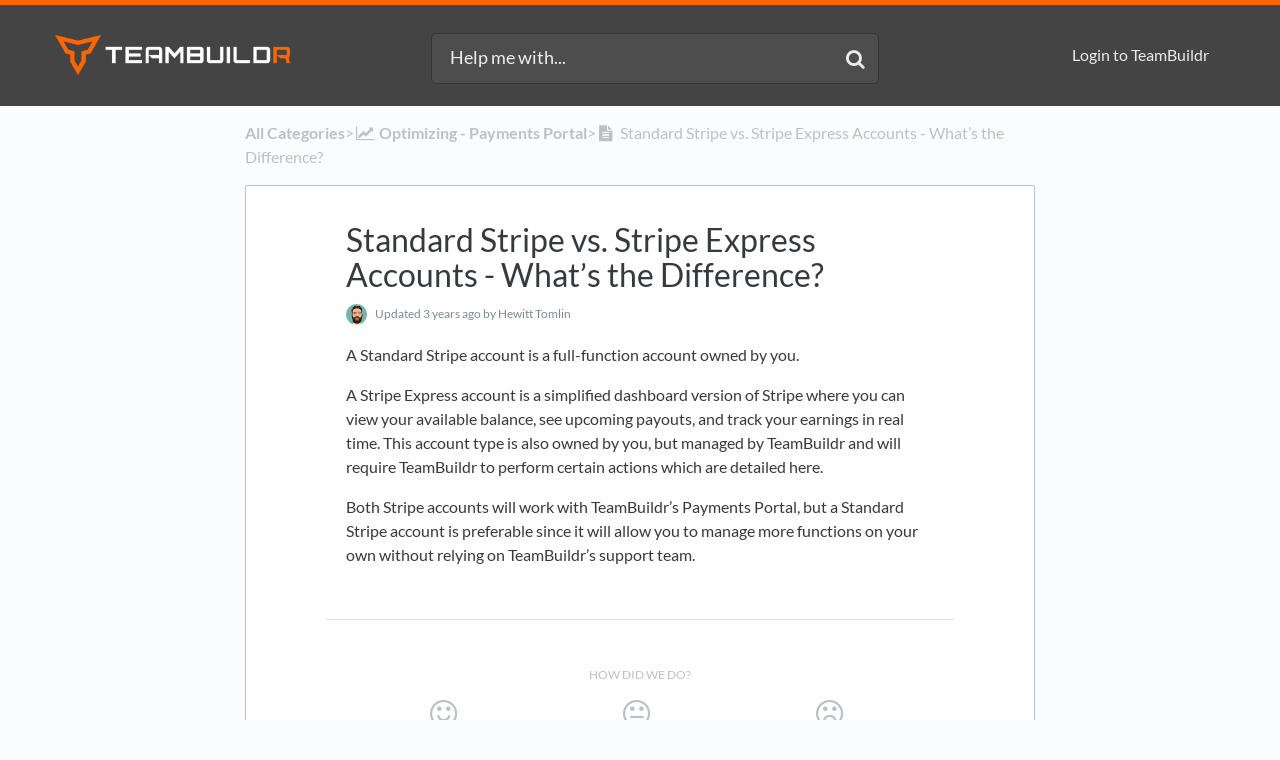

--- FILE ---
content_type: text/html; charset=utf-8
request_url: https://support.teambuildr.com/article/0ez0nuj69h-standard-stripe-vs-stripe-express-accounts-what-s-the-difference
body_size: 5844
content:
<!DOCTYPE html>

<html lang="en">
  <head>
        <title>Standard Stripe vs. Stripe Express Accounts - What’s the Difference? - TeamBuildr Knowledge Base</title>
    

      <meta name="description" content="A Standard Stripe account is a full-function account owned by you. A Stripe Express account is a simplified dashboard version of Stripe where you can view your available balance, see upcoming payouts…">

    <meta name="viewport" content="width=device-width, initial-scale=1">

      <link rel="shortcut icon" href="https://files.helpdocs.io/ENejzgSyRb/favicon">

        <meta property="og:title" content="Standard Stripe vs. Stripe Express Accounts - What’s the Difference?">
        <meta property="twitter:title" content="Standard Stripe vs. Stripe Express Accounts - What’s the Difference?">
        <meta property="og:type" content="article">
        <meta property="twitter:card" content="summary_large_image">
        <meta property="og:image" content="https://files.helpdocs.io/ENejzgSyRb/logo?t=1497991883173">
        <meta property="twitter:image:src" content="https://files.helpdocs.io/ENejzgSyRb/logo?t=1497991883173">
        <meta property="og:url" content="https://support.teambuildr.com/article/0ez0nuj69h-standard-stripe-vs-stripe-express-accounts-what-s-the-difference">
        <meta property="twitter:site" content="https://support.teambuildr.com">
        <meta property="article:published_time" content="2022-10-06T14:42:13Z">
        <meta property="article:modified_time" content="2022-10-06T14:44:01Z">
    

      <script type="application/ld+json">{"@context":"http://schema.org","@type":"TechArticle","articleBody":"A Standard Stripe account is a full-function account owned by you. A Stripe Express account is a simplified dashboard version of Stripe where you can view your available balance, see upcoming payouts, and track your earnings in real time. This account type is also owned by you, but managed by TeamBuildr and will require TeamBuildr to perform certain actions which are detailed here. Both Stripe accounts will work with TeamBuildr’s Payments Portal, but a Standard Stripe account is preferable since it will allow you to manage more functions on your own without relying on TeamBuildr’s support team.","articleSection":"Optimizing - Payments Portal","author":{"@type":"Person","image":"https://files.helpdocs.io/ENejzgSyRb/other/1539872378618/hewitt-cartoon-200.png","name":"Hewitt Tomlin"},"dateCreated":"2022-10-06T14:42:13Z","dateModified":"2022-10-06T14:44:01Z","datePublished":"2022-10-06T14:42:13Z","headline":"Standard Stripe vs. Stripe Express Accounts - What’s the Difference?","mainEntityOfPage":"https://support.teambuildr.com/article/0ez0nuj69h-standard-stripe-vs-stripe-express-accounts-what-s-the-difference","publisher":{"@type":"Organization","logo":"https://files.helpdocs.io/ENejzgSyRb/logo?t=1497991883173","name":"teambuildr"},"url":"https://support.teambuildr.com/article/0ez0nuj69h-standard-stripe-vs-stripe-express-accounts-what-s-the-difference","version":1,"wordCount":97}</script>

      <link rel="canonical" href="https://support.teambuildr.com/article/0ez0nuj69h-standard-stripe-vs-stripe-express-accounts-what-s-the-difference">


    


    <link rel="stylesheet" href="https://cdn.helpdocs.io/css/bootstrap.min.css?v=1765798018">
    <link rel="stylesheet" href="https://cdn.helpdocs.io/css/font-awesome.min.css?v=1765798018">
    <link rel="stylesheet" href="https://cdn.helpdocs.io/css/tether.min.css?v=1765798018">
    <link rel="stylesheet" href="https://cdn.helpdocs.io/css/glyphicons.css?v=1765798018">
    <link rel="stylesheet" href="https://cdn.helpdocs.io/css/highlightjs-github-gist.min.css?v=1765798018">

      <link rel="stylesheet" href="https://cdn.helpdocs.io/css/v3/boxed-instant.min.css?v=1765798018">

      <style>
        #main[data-hd-template="expandedv3"] nav .nav-items a.btn-contact {
  color: #ececec !important;
  background-color: #444;
}
#main[data-hd-template="expandedv3"] #sidenav a {
  color: #444;
}
#main[data-hd-template="expandedv3"] #search form input:focus {
  border-color: #353535;
  color: #444 !important;
}
#main[data-hd-template="expandedv3"] #search form input:focus::-webkit-input-placeholder {
  color: #606060;
}
#main[data-hd-template="expandedv3"] #search form input:focus:-moz-placeholder {
  color: #606060;
}
#main[data-hd-template="expandedv3"] #search form input:focus::-moz-placeholder {
  color: #606060;
}
#main[data-hd-template="expandedv3"] #search form input:focus:-ms-input-placeholder {
  color: #606060;
}
#main[data-hd-template="expandedv3"] #search ul.search-results li a:hover {
  color: #444;
}
#main[data-hd-template="expandedv3"] #home #category a.article-title-link {
  color: #444;
}
#main[data-hd-template="expandedv3"] #home #category.top-articles {
  border: 1px solid #444;
  background-color: rgba(68,68,68,0.1);
}
#main[data-hd-template="expandedv3"] #category a.article-title-link {
  color: #444;
}
#main[data-hd-template="expandedv3"] #category #articles .article-title {
  color: #444;
}
#main[data-hd-template="expandedv3"] #article a {
  color: #444 !important;
}
#main[data-hd-template="expandedv3"] #article #toc {
  border-left: 5px solid #444;
}
#main[data-hd-template="expandedv3"] #article ol > li:before {
  color: #ececec !important;
  background-color: #444 !important;
}
#main[data-hd-template="expandedv3"] #article blockquote {
  border-left-color: #444 !important;
}
#main[data-hd-template="expandedv3"] #searchresults #articles a.article-title-link {
  color: #444;
}
button#contact-form-submit {
  background-color: #444;
  border-color: #363636;
  color: #ececec;
}
#main[data-hd-template="collapsedv3"] .hvr-card h3.card-title {
  color: #444;
}
#main[data-hd-template="collapsedv3"] nav .nav-items a.btn-contact {
  color: #ececec !important;
  background-color: #444;
}
#main[data-hd-template="collapsedv3"] #sidenav a.article-title-link {
  color: #444;
}
#main[data-hd-template="collapsedv3"] #sidenav a.nav-link {
  color: #444 !important;
  border: 1px solid #444;
}
#main[data-hd-template="collapsedv3"] #sidenav a.btn-contact {
  color: #ececec !important;
  background-color: #444;
}
#main[data-hd-template="collapsedv3"] #search.featured-search form input {
  border-bottom: 2px solid #444;
  color: #444 !important;
}
#main[data-hd-template="collapsedv3"] #search.featured-search form input::-webkit-input-placeholder {
  color: #606060;
}
#main[data-hd-template="collapsedv3"] #search.featured-search form input:-moz-placeholder {
  color: #606060;
}
#main[data-hd-template="collapsedv3"] #search.featured-search form input::-moz-placeholder {
  color: #606060;
}
#main[data-hd-template="collapsedv3"] #search.featured-search form input:-ms-input-placeholder {
  color: #606060;
}
#main[data-hd-template="collapsedv3"] #search.featured-search form input:focus {
  border-color: #363636;
}
#main[data-hd-template="collapsedv3"] #search:not(.featured-search) form input:focus {
  border-color: #333;
}
#main[data-hd-template="collapsedv3"] #search ul.search-results li a:hover {
  color: #444;
}
#main[data-hd-template="collapsedv3"] button#contact-form-submit {
  background-color: #444;
  border-color: #363636;
  color: #ececec;
}
#main[data-hd-template="collapsedv3"] #home h2.featured span {
  border-bottom-color: #444;
}
#main[data-hd-template="collapsedv3"] #article a {
  color: #444 !important;
}
#main[data-hd-template="collapsedv3"] #article #toc {
  border-left-color: #444;
}
#main[data-hd-template="collapsedv3"] #article ol > li:before {
  color: #ececec !important;
  background-color: #444 !important;
}
#main[data-hd-template="collapsedv3"] #article blockquote {
  border-left-color: #444 !important;
}
#main[data-hd-template="stackedv3"] nav a {
  color: #ececec !important;
}
#main[data-hd-template="stackedv3"] nav .nav-items a.btn-contact {
  color: #ececec !important;
  background-color: #363636 !important;
}
#main[data-hd-template="stackedv3"] nav .navbar-brand {
  color: #ececec !important;
}
#main[data-hd-template="stackedv3"] nav .navbar-brand b {
  color: #ececec !important;
}
#main[data-hd-template="stackedv3"] #header {
  background-color: #444;
}
#main[data-hd-template="stackedv3"] #header form input {
  background-color: #4d4d4d !important;
  color: #ececec !important;
}
#main[data-hd-template="stackedv3"] #header form input::-webkit-input-placeholder {
  color: #efefef !important;
}
#main[data-hd-template="stackedv3"] #header form input:-moz-placeholder {
  color: #efefef !important;
}
#main[data-hd-template="stackedv3"] #header form input::-moz-placeholder {
  color: #efefef !important;
}
#main[data-hd-template="stackedv3"] #header form input:-ms-input-placeholder {
  color: #efefef !important;
}
#main[data-hd-template="stackedv3"] #header form .btn.btn-secondary {
  background-color: #363636 !important;
  color: #ececec !important;
}
#main[data-hd-template="stackedv3"] #header form input,
#main[data-hd-template="stackedv3"] #header form .btn.btn-secondary {
  border: 1px solid #353535 !important;
}
#main[data-hd-template="stackedv3"] #search-sm ul.search-results li a:hover,
#main[data-hd-template="stackedv3"] #search-lg ul.search-results li a:hover {
  color: #444 !important;
}
#main[data-hd-template="stackedv3"] #header-text {
  color: #444 !important;
}
#main[data-hd-template="stackedv3"] #searchresults #articles a.article-title-link {
  color: #444;
}
#main[data-hd-template="stackedv3"] button#contact-form-submit {
  background-color: #444 !important;
  border-color: #363636 !important;
  color: #ececec !important;
}
#main[data-hd-template="stackedv3"] .hvr-card:hover,
#main[data-hd-template="stackedv3"] .hvr-card:focus,
#main[data-hd-template="stackedv3"] .hvr-card:active {
  border-color: #444 !important;
}
#main[data-hd-template="stackedv3"] .hvr-card h3.card-title {
  color: #444 !important;
}
#main[data-hd-template="stackedv3"] #home #categories #category h3.card-title {
  color: #444 !important;
}
#main[data-hd-template="stackedv3"] #category #articles h3.card-title {
  color: #444 !important;
}
#main[data-hd-template="stackedv3"] #searchresults #articles h3.card-title {
  color: #444 !important;
}
#main[data-hd-template="stackedv3"] #article #body p > a {
  color: #444 !important;
}
#main[data-hd-template="stackedv3"] #article #body li > a {
  color: #444 !important;
}
#main[data-hd-template="stackedv3"] #article #feedback .btn-group .btn i:hover,
#main[data-hd-template="stackedv3"] #article #feedback .btn-group .btn i:focus,
#main[data-hd-template="stackedv3"] #article #feedback .btn-group .btn i:active {
  color: #444;
}
#main[data-hd-template="stackedv3"] #article #toc li::before {
  color: #444 !important;
}
#main[data-hd-template="stackedv3"] #article ol > li:before {
  color: #ececec !important;
  border-color: #363636 !important;
  background-color: #444 !important;
}
#main[data-hd-template="stackedv3"] #article blockquote {
  border-left-color: #444 !important;
}
#main[data-hd-template="boxedv3"] nav a {
  color: #ececec !important;
}
#main[data-hd-template="boxedv3"] nav .nav-items a.btn-contact {
  color: #ececec !important;
  background-color: #363636 !important;
}
#main[data-hd-template="boxedv3"] nav .navbar-brand {
  color: #ececec !important;
}
#main[data-hd-template="boxedv3"] nav .navbar-brand b {
  color: #ececec !important;
}
#main[data-hd-template="boxedv3"] #header {
  background-color: #444;
}
#main[data-hd-template="boxedv3"] #header #top-articles-container p {
  color: #ececec;
}
#main[data-hd-template="boxedv3"] #header #top-articles-container span.top-article a {
  color: #ececec;
}
#main[data-hd-template="boxedv3"] #header form input {
  background-color: #4d4d4d !important;
  color: #ececec !important;
}
#main[data-hd-template="boxedv3"] #header form input::-webkit-input-placeholder {
  color: #efefef !important;
}
#main[data-hd-template="boxedv3"] #header form input:-moz-placeholder {
  color: #efefef !important;
}
#main[data-hd-template="boxedv3"] #header form input::-moz-placeholder {
  color: #efefef !important;
}
#main[data-hd-template="boxedv3"] #header form input:-ms-input-placeholder {
  color: #efefef !important;
}
#main[data-hd-template="boxedv3"] #header form .btn.btn-secondary {
  background-color: #363636 !important;
  color: #ececec !important;
}
#main[data-hd-template="boxedv3"] #header form input,
#main[data-hd-template="boxedv3"] #header form .btn.btn-secondary {
  border: 1px solid #353535 !important;
}
#main[data-hd-template="boxedv3"] #search-sm ul.search-results li a:hover,
#main[data-hd-template="boxedv3"] #search-lg ul.search-results li a:hover {
  color: #444 !important;
}
#main[data-hd-template="boxedv3"] #header-text {
  color: #ececec !important;
}
#main[data-hd-template="boxedv3"] #searchresults #articles a.article-title-link {
  color: #444;
}
#main[data-hd-template="boxedv3"] button#contact-form-submit {
  background-color: #444 !important;
  border-color: #363636 !important;
  color: #ececec !important;
}
#main[data-hd-template="boxedv3"] .hvr-card:hover,
#main[data-hd-template="boxedv3"] .hvr-card:focus,
#main[data-hd-template="boxedv3"] .hvr-card:active {
  border-color: #444 !important;
}
#main[data-hd-template="boxedv3"] .hvr-card h3.card-title {
  color: #444 !important;
}
#main[data-hd-template="boxedv3"] #home #categories #category h3.card-title {
  color: #444 !important;
}
#main[data-hd-template="boxedv3"] #category #articles h3.card-title {
  color: #444 !important;
}
#main[data-hd-template="boxedv3"] #searchresults #articles h3.card-title {
  color: #444 !important;
}
#main[data-hd-template="boxedv3"] #article #body p > a {
  color: #444 !important;
}
#main[data-hd-template="boxedv3"] #article #body li > a {
  color: #444 !important;
}
#main[data-hd-template="boxedv3"] #article #feedback .btn-group .btn i:hover,
#main[data-hd-template="boxedv3"] #article #feedback .btn-group .btn i:focus,
#main[data-hd-template="boxedv3"] #article #feedback .btn-group .btn i:active {
  color: #444;
}
#main[data-hd-template="boxedv3"] #article #toc li::before {
  color: #444 !important;
}
#main[data-hd-template="boxedv3"] #article ol > li:before {
  color: #ececec !important;
  border-color: #363636 !important;
  background-color: #444 !important;
}
#main[data-hd-template="boxedv3"] #article blockquote {
  border-left-color: #444 !important;
}
#main[data-hd-template="boxedinstantv3"] nav a {
  color: #ececec !important;
}
#main[data-hd-template="boxedinstantv3"] nav .nav-items a.btn-contact {
  color: #ececec !important;
  background-color: #363636 !important;
}
#main[data-hd-template="boxedinstantv3"] nav .navbar-brand {
  color: #ececec !important;
}
#main[data-hd-template="boxedinstantv3"] nav .navbar-brand b {
  color: #ececec !important;
}
#main[data-hd-template="boxedinstantv3"] #header {
  background-color: #444;
}
#main[data-hd-template="boxedinstantv3"] #header #top-articles-container p {
  color: #ececec;
}
#main[data-hd-template="boxedinstantv3"] #header #top-articles-container span.top-article a {
  color: #ececec;
}
#main[data-hd-template="boxedinstantv3"] #header input {
  background-color: #4d4d4d !important;
  color: #ececec !important;
}
#main[data-hd-template="boxedinstantv3"] #header input::-webkit-input-placeholder {
  color: #efefef !important;
}
#main[data-hd-template="boxedinstantv3"] #header input:-moz-placeholder {
  color: #efefef !important;
}
#main[data-hd-template="boxedinstantv3"] #header input::-moz-placeholder {
  color: #efefef !important;
}
#main[data-hd-template="boxedinstantv3"] #header input:-ms-input-placeholder {
  color: #efefef !important;
}
#main[data-hd-template="boxedinstantv3"] #header .btn.btn-secondary {
  background-color: #363636 !important;
  color: #ececec !important;
}
#main[data-hd-template="boxedinstantv3"] #header input,
#main[data-hd-template="boxedinstantv3"] #header .btn.btn-secondary {
  border: 1px solid #353535 !important;
}
#main[data-hd-template="boxedinstantv3"] #search-container span {
  color: #ececec !important;
}
#main[data-hd-template="boxedinstantv3"] #searchresults a {
  color: #444 !important;
}
#main[data-hd-template="boxedinstantv3"] #header-text {
  color: #ececec !important;
}
#main[data-hd-template="boxedinstantv3"] #searchresults #articles a.article-title-link {
  color: #444;
}
#main[data-hd-template="boxedinstantv3"] button#contact-form-submit {
  background-color: #444 !important;
  border-color: #363636 !important;
  color: #ececec !important;
}
#main[data-hd-template="boxedinstantv3"] .hvr-card:hover,
#main[data-hd-template="boxedinstantv3"] .hvr-card:focus,
#main[data-hd-template="boxedinstantv3"] .hvr-card:active {
  border-color: #444 !important;
}
#main[data-hd-template="boxedinstantv3"] .hvr-card h3.card-title {
  color: #444 !important;
}
#main[data-hd-template="boxedinstantv3"] #home #categories #category h3.card-title {
  color: #444 !important;
}
#main[data-hd-template="boxedinstantv3"] #category #articles h3.card-title {
  color: #444 !important;
}
#main[data-hd-template="boxedinstantv3"] #searchresults #articles h3.card-title {
  color: #444 !important;
}
#main[data-hd-template="boxedinstantv3"] #article #body p > a {
  color: #444 !important;
}
#main[data-hd-template="boxedinstantv3"] #article #body li > a {
  color: #444 !important;
}
#main[data-hd-template="boxedinstantv3"] #article #feedback .btn-group .btn i:hover,
#main[data-hd-template="boxedinstantv3"] #article #feedback .btn-group .btn i:focus,
#main[data-hd-template="boxedinstantv3"] #article #feedback .btn-group .btn i:active {
  color: #444;
}
#main[data-hd-template="boxedinstantv3"] #article #toc li::before {
  color: #444 !important;
}
#main[data-hd-template="boxedinstantv3"] #article ol > li:before {
  color: #ececec !important;
  border-color: #363636 !important;
  background-color: #444 !important;
}
#main[data-hd-template="boxedinstantv3"] #article blockquote {
  border-left-color: #444 !important;
}
#main[data-hd-template="ecommercev3"] #header {
  background-color: #f3f3f3 !important;
}
#main[data-hd-template="ecommercev3"] #header #searchresults a {
  color: #444 !important;
}
#main[data-hd-template="ecommercev3"] .hvr-card:hover,
#main[data-hd-template="ecommercev3"] .hvr-card:focus,
#main[data-hd-template="ecommercev3"] .hvr-card:active {
  -moz-box-shadow: inset 0px 0px 0px 1px #444;
  -ms-box-shadow: inset 0px 0px 0px 1px #444;
  -webkit-box-shadow: inset 0px 0px 0px 1px #444;
  box-shadow: inset 0px 0px 0px 1px #444;
  border-color: #444 !important;
}
#main[data-hd-template="ecommercev3"] #top-articles-container .top-article a {
  color: #444 !important;
}
#main[data-hd-template="ecommercev3"] #top-articles-container .top-article a:hover {
  color: #363636 !important;
}
#main[data-hd-template="ecommercev3"] button#contact-form-submit {
  background-color: #444 !important;
  border-color: #363636 !important;
  color: #ececec !important;
}
#main[data-hd-template="ecommercev3"] #article #toc::before {
  color: #444 !important;
}
#main[data-hd-template="ecommercev3"] #article blockquote {
  border-left-color: #444 !important;
}
#main[data-hd-template="ecommercev3"] #article ol > li:before {
  color: #ececec !important;
  border-color: #363636 !important;
  background-color: #444 !important;
}
#main[data-hd-template="ecommercev3"] #home #categories #category p.card-text.browse-articles {
  color: #444 !important;
}
#main[data-hd-template="ecommercev3"] #home #categories #category p.card-text.browse-articles i {
  color: #444 !important;
}
#main[data-hd-template="ecommercev3"] #category #articles h3.card-title {
  color: #444 !important;
}
#main[data-hd-template="ecommercev3"] #category #articles a {
  color: #444 !important;
}
#main[data-hd-template="ecommercev3"] #category #articles a:hover {
  color: #363636 !important;
}
#main[data-hd-template="ecommercev3"] #category #subcategories #subcategory p.card-text.browse-articles {
  color: #444 !important;
}
#main[data-hd-template="ecommercev3"] #category #subcategories #subcategory p.card-text.browse-articles i {
  color: #444 !important;
}
#main[data-hd-template="ecommercev3"] #article #body p > a {
  color: #444 !important;
}
#main[data-hd-template="ecommercev3"] #article #body li > a {
  color: #444 !important;
}
#main[data-hd-template="ecommercev3"] #article #feedback .btn-group .btn i:hover,
#main[data-hd-template="ecommercev3"] #article #feedback .btn-group .btn i:focus,
#main[data-hd-template="ecommercev3"] #article #feedback .btn-group .btn i:active {
  color: #444;
}
#main[data-hd-template="ecommercev3"] #searchresults #articles a.card-link,
#main[data-hd-template="ecommercev3"] #searchresults #articles h3.card-title {
  color: #444 !important;
}
#main[data-hd-template="barsv3"] .hvr-card:hover,
#main[data-hd-template="barsv3"] .hvr-card:focus,
#main[data-hd-template="barsv3"] .hvr-card:active {
  border-color: #444 !important;
}
#main[data-hd-template="barsv3"] .hvr-card h3.card-title {
  color: #444 !important;
}
#main[data-hd-template="barsv3"] nav a {
  color: #ececec !important;
}
#main[data-hd-template="barsv3"] nav .nav-items a.btn-contact {
  color: #ececec !important;
  background-color: #363636 !important;
}
#main[data-hd-template="barsv3"] nav .navbar-brand {
  color: #ececec !important;
}
#main[data-hd-template="barsv3"] nav .navbar-brand b {
  color: #ececec !important;
}
#main[data-hd-template="barsv3"] #header {
  background-color: #444 !important;
}
#main[data-hd-template="barsv3"] #header #top-articles-container p {
  color: #ececec !important;
}
#main[data-hd-template="barsv3"] #header #top-articles-container span.top-article a {
  color: #ececec !important;
}
#main[data-hd-template="barsv3"] #header input {
  background-color: #4d4d4d !important;
  color: #ececec !important;
}
#main[data-hd-template="barsv3"] #header input::-webkit-input-placeholder {
  color: #ececec !important;
}
#main[data-hd-template="barsv3"] #header input:-moz-placeholder {
  color: #ececec !important;
}
#main[data-hd-template="barsv3"] #header input::-moz-placeholder {
  color: #ececec !important;
}
#main[data-hd-template="barsv3"] #header input:-ms-input-placeholder {
  color: #ececec !important;
}
#main[data-hd-template="barsv3"] #header .btn.btn-secondary {
  background-color: #363636 !important;
  color: #ececec !important;
}
#main[data-hd-template="barsv3"] #header input,
#main[data-hd-template="barsv3"] #header .btn.btn-secondary {
  border: 1px solid #353535 !important;
}
#main[data-hd-template="barsv3"] #header #search-container span {
  color: #ececec !important;
}
#main[data-hd-template="barsv3"] #header #searchresults a {
  color: #444 !important;
}
#main[data-hd-template="barsv3"] #header-text {
  color: #ececec !important;
}
#main[data-hd-template="barsv3"] #sidebar::-webkit-scrollbar-track {
  -webkit-box-shadow: inset 0 0 6px rgba(68,68,68,0.3) !important;
  background-color: #c7c7c7 !important;
}
#main[data-hd-template="barsv3"] #sidebar::-webkit-scrollbar {
  background-color: #c7c7c7 !important;
}
#main[data-hd-template="barsv3"] #sidebar::-webkit-scrollbar-thumb {
  background-color: #444 !important;
}
#main[data-hd-template="barsv3"] #sidebar .current,
#main[data-hd-template="barsv3"] #sidebar .current p {
  color: #444 !important;
}
#main[data-hd-template="barsv3"] button#contact-form-submit {
  background-color: #444 !important;
  border-color: #363636 !important;
  color: #ececec !important;
}
#main[data-hd-template="barsv3"] #article blockquote {
  border-color: #444 !important;
}
#main[data-hd-template="barsv3"] #article .card a,
#main[data-hd-template="barsv3"] #article .card * > a {
  color: #444 !important;
}
#main[data-hd-template="barsv3"] #article ol > li:before {
  color: #ececec !important;
  background-color: #444 !important;
}
#main[data-hd-template="barsv3"] #toc.inline-toc {
  border-left: 3px solid #444 !important;
}
#main[data-hd-template="barsv3"] #toc-sidebar-placeholder li,
#main[data-hd-template="barsv3"] #toc-sidebar-placeholder ul,
#main[data-hd-template="barsv3"] #toc-sidebar-placeholder a,
#main[data-hd-template="barsv3"] #toc-sidebar-placeholder * > a {
  color: #444 !important;
}
#main[data-hd-template="barsv3"] #toc-sidebar-placeholder::-webkit-scrollbar-track {
  -webkit-box-shadow: inset 0 0 7px rgba(68,68,68,0.3) !important;
  background-color: #c7c7c7 !important;
}
#main[data-hd-template="barsv3"] #toc-sidebar-placeholder::-webkit-scrollbar {
  background-color: #c7c7c7 !important;
}
#main[data-hd-template="barsv3"] #toc-sidebar-placeholder::-webkit-scrollbar-thumb {
  background-color: #444 !important;
}
#main[data-hd-template="barsv3"] #home #categories #category h3.card-title {
  color: #444 !important;
}
#main[data-hd-template="barsv3"] #category #articles h3.card-title {
  color: #444 !important;
}
#main[data-hd-template="barsv3"] #category #subcategories #subcategory h3.card-title {
  color: #444 !important;
}
#main[data-hd-template="barsv3"] #article #body p > a {
  color: #444 !important;
}
#main[data-hd-template="barsv3"] #article #body li > a {
  color: #444 !important;
}
#main[data-hd-template="barsv3"] #article #feedback .btn-group .btn i:hover,
#main[data-hd-template="barsv3"] #article #feedback .btn-group .btn i:focus,
#main[data-hd-template="barsv3"] #article #feedback .btn-group .btn i:active {
  color: #444 !important;
}
#main[data-hd-template="barsv3"] #header #searchresults #articles h3 {
  color: #444 !important;
}

      </style>

        <style>
          #header .container-fluid {
    border-top: 5px solid #ff6500;
}
#search-container {
 border-top: 0 !important; 
}
#top-articles-container, #search-lg, #header .search-responsive {
    border-top: 0 !important;
}
#contact-modal-trigger {
    display: none;
}
.embed-container {
    position: relative; 
    padding-bottom: 56.25%;
    height: 0;
    overflow: hidden;
    max-width: 100%;
} 
.embed-container iframe,
.embed-container object,
.embed-container embed { 
    position: absolute;
    top: 0;
    left: 0;
    width: 100%;
    height: 100%;
}
#wearable-table td p {
    text-align: center;
    margin-bottom: 0;
}
        </style>
    

    

    <script src="https://cdn.helpdocs.io/js/jquery.min.js?v=1765798018"></script>

    







    

    <meta property="hd-render" content="hbs">

  </head>

  <body
    data-article-id="0ez0nuj69h"
    data-category-id="0in2ttx296"
    data-search-term="undefined"
    data-original-search-term="undefined"
    data-search-result-count="undefined"
    data-language-code=""
    data-default-language-code="en"
    data-account-id="ENejzgSyRb"
    data-domain="support.teambuildr.com"
    data-home-path="/"
    data-search-placeholder="Help me with..."
    data-see-more-results-string="See more results"
    data-no-articles-found-string="No articles found"
  >

    <div id="main" data-hd-template="boxedinstantv3">
      <div id="header">
        <div class="container-fluid">
          <nav class="navbar navbar-light bg-faded">
            <a class="navbar-brand" href="/">
              <span>
                  <img class="img-responsive logo" src="https://files.helpdocs.io/ENejzgSyRb/logo?t=1497991883173">
                        </span>
            </a>
            <div class="spacer"></div>
            <div class="nav-items">
              <ul class="nav navbar-nav">
                    <li class="nav-item">
                      <a class="nav-link" href="http://app.teambuildr.com/login" target="_blank">
                        Login to TeamBuildr
                      </a>
                    </li>
                
                                    <li class="nav-item">
                  
                  
                  
                  
                  
                        <a
                          id="contact-modal-trigger"
                          class="btn btn-primary btn-contact nav-link"
                          role="button"
                          href="#"
                          data-toggle="modal"
                          data-target="#contact-modal"
                          data-popup-trigger="contact-modal"
                        >Contact</a>
                    
                </li>
              </ul>
            </div>
          </nav>
        </div>
        <div id="search-container" class="container-fluid search-responsive">
          <div class="row">
            <div class="col-xs-12 col-md-6 offset-md-3">
              <div id="instant-search">
                <form action="/search" method="GET">
                  <input id="hd-query" name="query" placeholder="Help me with...">
                </form>
              </div>
              <span class="fa fa-search"></span>
            </div>
          </div>
        </div>
        <div id="searchresults" class="container-fluid">
          <div id="articles" class="row">
            <div class="col-xs-12 col-md-10 offset-md-1 col-lg-8 offset-lg-2">
              <div id="hits"></div>
            </div>
          </div>
        </div>
      
      </div>
      <div class="container-fluid">
        <div id="content">
          <style>
            #toc::before {
              content: 'Table of Contents' !important;
            }
          </style>
          
          <div id="article">
            <div id="meta" class="row">
              <div class="col-xs-12 col-md-10 offset-md-1 col-lg-8 offset-lg-2">
                <p id="breadcrumbs">
                  <a href="/">
                    All Categories
                  </a>
                  &#8203;>&#8203;
                    <a href="/category/0in2ttx296-optimize-payments-portal" aria-label="Optimizing - Payments Portal">
                      
                        <i class="fa breadcrumb-icon fa-line-chart"></i>
                      <span property="name">&#8203;Optimizing - Payments Portal</span>
                      </a>
                    </li>
                  &#8203;>&#8203;
                    <i class="fa breadcrumb-icon fa-file-text"></i>
                  Standard Stripe vs. Stripe Express Accounts - What’s the Difference?
                </p>
              </div>
            </div>
            <div id="body" class="row">
              <div class="col-xs-12 col-md-10 offset-md-1 col-lg-8 offset-lg-2">
                <div class="card">
                  <div class="card-block">
                    <h1 class="card-title">Standard Stripe vs. Stripe Express Accounts - What’s the Difference?</h1>
                    <p class="card-text meta">
                        <img class="img-fluid img-circle" src="https://files.helpdocs.io/ENejzgSyRb/other/1539872378618/hewitt-cartoon-200.png">
                      
                        <span class="text-muted">
                          Updated <time datetime="2022-10-06T14:42:13Z">3 years ago</time>
                          by
                          Hewitt Tomlin
                        </span>
                    </p>
                    <p>A Standard Stripe account is a full-function account owned by you.</p><p>A Stripe Express account is a simplified dashboard version of Stripe where you can view your available balance, see upcoming payouts, and track your earnings in real time. This account type is also owned by you, but managed by TeamBuildr and will require TeamBuildr to perform certain actions which are detailed here.</p><p>Both Stripe accounts will work with TeamBuildr’s Payments Portal, but a Standard Stripe account is preferable since it will allow you to manage more functions on your own without relying on TeamBuildr’s support team.</p>
                  </div>
                  <hr/>
                  <div id="feedback" class="card-block" data-thanks="Got it!">
                    <h3>How did we do?</h3>
                    <div class="btn-group" role='group' aria-label='Feedback'>
                      <button class="feedback-positive btn btn-link" type='button'>
                        <i class="fa fa-2x fa-smile-o hvr-back-pulse"></i>
                      </button>
                      <button class="feedback-neutral btn btn-link" type='button'>
                        <i class="fa fa-2x fa-meh-o hvr-back-pulse"></i>
                      </button>
                      <button class="feedback-negative btn btn-link" type='button'>
                        <i class="fa fa-2x fa-frown-o hvr-back-pulse"></i>
                      </button>
                    </div>
                  </div>
                    <hr/>
                    <div id="related" class="card-block">
                      <h3>Related Articles
                      <ul>
                          <li>
                            <a href="/article/c4adykkcvv-managing-failed-payments-in-payments-portal">Managing Failed Payments in Payments Portal</a>
                          </li>
                          <li>
                            <a href="/article/wba3997xrq-online-payment-portal-overview">Online Payment Portal Overview</a>
                          </li>
                          <li>
                            <a href="/article/t5talti5mh-recurring-workout-items">Recurring Workout Items</a>
                          </li>
                      </ul>
                    </div>
                  
                  
                </div>
              </div>
            </div>
          </div>
          
          <script>
            (function() {
              $(function() {
                $('#article pre').each(function(i, el) {
                  $el = $(el);
                  $el.html($el.html().replace(/\n\s{10}/gi, '\n'));
                });
              });
            })();
          </script>
          








  <div  style="position: relative !important; bottom: 0 !important; text-align: center !important; margin: 2em !important; padding: initial !important; padding-bottom: 2em !important; display: block !important; visibility: visible !important;">


          <a
            href="https://www.helpdocs.io?ref=hd"
            target="_blank"
            title="Powered by HelpDocs"
            style="display: initial !important; visibility: visible !important; position: initial !important; margin: 0 !important; padding: 0 !important; color: #ccc !important; text-decoration: none !important;"
            aria-label="Opens in a new tab"
          >
            <img
              src="https://cdn.helpdocs.io/img/logo_grey.png?v=1765798018"
              alt="Powered by HelpDocs"
              style="height: 2em !important; width: 2em !important; display: initial !important; visibility: visible !important; position: initial !important; margin: 0 !important; padding: 0 !important;"
            />
            <span style="position: absolute;width: 1px;clip: rect(0 0 0 0);overflow: hidden;white-space: nowrap;">(opens in a new tab)</span>
          </a>
      
                
  </div>

        </div>
      </div>
    </div>

    
    
      <div id="contact-modal" class="modal fade">
        <div class="modal-dialog" role='document'>
          <div class="modal-content">
            <div class="modal-header">
              <button class="close" type='button' data-dismiss='modal' aria-label='Close'>
                <span aria-hidden='true'>×</span>
              </button>
              <h4 class="modal-title">Contact</h4>
            </div>
            <div class="modal-body">
              <form
                id="contact-form"
                action="/contact"
                method="POST"
                data-article-id="0ez0nuj69h"
                data-category-id="0in2ttx296"
                data-search-term=""
              >
                <fieldset class="form-group">
                  <input id="name" class="form-control" type="text" placeholder="Jane Doe">
                </fieldset>
                <fieldset class="form-group">
                  <input id="email" class="form-control" type="email" placeholder="my.email@example.com">
                </fieldset>
                <fieldset class="form-group">
                  <textarea id="question" class="form-control" type="text" placeholder="Help Me With..." rows="5"></textarea>
                </fieldset>
                <input id="noop" type="text" name="noop" style="display: none !important">
              </form>
              <button id="contact-form-submit" class="btn btn-primary btn-block" type='button'>Send</button>
            </div>
          </div>
        </div>
      </div>

    <script src="https://cdn.helpdocs.io/js/tether.min.js?v=1765798018"></script>
    <script src="https://cdn.helpdocs.io/js/bootstrap.min.js?v=1765798018"></script>
    <script src="https://cdn.helpdocs.io/js/js.cookie.min.js?v=1765798018"></script>

    <script src="https://cdn.helpdocs.io/js/highlight.min.js?v=1765798018"></script>


                                                            
                

    <script src="https://cdn.helpdocs.io/js/libs/hdanalytics.js?v=1765798018" type="text/javascript"></script>

    <script>
      window.hd_util_params = { disable_legacy_search_timers: true };
    </script>

    <script src="https://cdn.helpdocs.io/js/libs/hdthemeutils.js?v=1765798018" type="text/javascript"></script>
    <script src="https://cdn.helpdocs.io/js/libs/instantsearch.js?v=1765798018" type="text/javascript"></script>

    

    <!-- Resize videos -->
    <script>
      (function() {
        $(function () {
          var $allVideos = $("iframe[src*='//www.youtube.com'],iframe[src*='//player.vimeo.com'],.hd--embed iframe,.hd--embed span[id^='vidyard_span_']"),
              $fluidEl = $("#article .card-block"),
              isBackup = false;
          if (!$fluidEl || !$fluidEl.width()) {
            isBackup = true;
            $fluidEl = $('#article #body');
          };
          $allVideos.each(function() {
            $(this)
                .data('aspectRatio', (this.height / this.width) || 0.5625)
                .removeAttr('height')
                .removeAttr('width');
            });
            $(window).resize(function() {
              var newWidth = $fluidEl.width() - (isBackup ? 200 : 0);
              if (!newWidth) return;
              $allVideos.each(function() {
                var $el = $(this);
                $el
                  .width(newWidth)
                  .height(newWidth * $el.data('aspectRatio'));
              });
          }).resize();
        });
      })();
    </script>

  </body>
</html>
